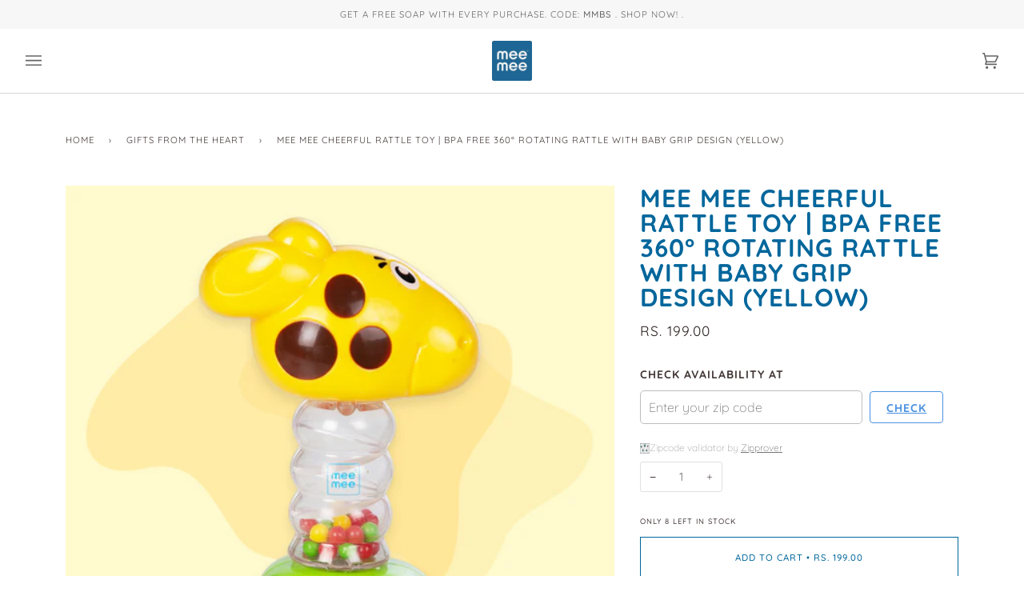

--- FILE ---
content_type: text/css
request_url: https://meemee.in/cdn/shop/t/10/assets/font-settings.css?v=93334828190641931161758256441
body_size: 70
content:
@font-face{font-family:Quicksand;font-weight:700;font-style:normal;font-display:swap;src:url(//meemee.in/cdn/fonts/quicksand/quicksand_n7.d375fe11182475f82f7bb6306a0a0e4018995610.woff2?h1=bWVlbWVlLmlu&h2=bWVlbWVlLWluLmFjY291bnQubXlzaG9waWZ5LmNvbQ&hmac=bcad456c95c9f510ea1d17ecb91147ddc17d76c74da2d629ebc12df9a0d5f3c7) format("woff2"),url(//meemee.in/cdn/fonts/quicksand/quicksand_n7.8ac2ae2fc4b90ef79aaa7aedb927d39f9f9aa3f4.woff?h1=bWVlbWVlLmlu&h2=bWVlbWVlLWluLmFjY291bnQubXlzaG9waWZ5LmNvbQ&hmac=86fb7b3e9eff6a360dbdd18ef960b54488cf75999a782a13539c446e1eb23b4e) format("woff")}@font-face{font-family:Quicksand;font-weight:300;font-style:normal;font-display:swap;src:url(//meemee.in/cdn/fonts/quicksand/quicksand_n3.c2ef0e492caecbdb8e327c69b68cd550e0c0f353.woff2?h1=bWVlbWVlLmlu&h2=bWVlbWVlLWluLmFjY291bnQubXlzaG9waWZ5LmNvbQ&hmac=2ef88f56e297842573de8832a4a894139853ad4c2af202bab36ec2fcfb0509d2) format("woff2"),url(//meemee.in/cdn/fonts/quicksand/quicksand_n3.a05833ef989fa46d75b96396c21ab4abf30abf2e.woff?h1=bWVlbWVlLmlu&h2=bWVlbWVlLWluLmFjY291bnQubXlzaG9waWZ5LmNvbQ&hmac=6c3f732052e162409d8e00725db87f878b67343fecf5e4fc1a0eab41e5abcee5) format("woff")}@font-face{font-family:Quicksand;font-weight:400;font-style:normal;font-display:swap;src:url(//meemee.in/cdn/fonts/quicksand/quicksand_n4.bf8322a9d1da765aa396ad7b6eeb81930a6214de.woff2?h1=bWVlbWVlLmlu&h2=bWVlbWVlLWluLmFjY291bnQubXlzaG9waWZ5LmNvbQ&hmac=3a7a4121142fec5d9067ad84ca5e1b83ca30e6d5c7686366bc81a1230e6a60f4) format("woff2"),url(//meemee.in/cdn/fonts/quicksand/quicksand_n4.fa4cbd232d3483059e72b11f7239959a64c98426.woff?h1=bWVlbWVlLmlu&h2=bWVlbWVlLWluLmFjY291bnQubXlzaG9waWZ5LmNvbQ&hmac=f6c98e1994d39f1d51eb1472ced02d1630868fe5ab32121a511951c046313e0a) format("woff")}@font-face{font-family:Quicksand;font-weight:500;font-style:normal;font-display:swap;src:url(//meemee.in/cdn/fonts/quicksand/quicksand_n5.8f86b119923a62b5ca76bc9a6fb25da7a7498802.woff2?h1=bWVlbWVlLmlu&h2=bWVlbWVlLWluLmFjY291bnQubXlzaG9waWZ5LmNvbQ&hmac=975f56be2be9289d932ea1ac720cbc962a9ff26e90c1e8d34cd6077248655763) format("woff2"),url(//meemee.in/cdn/fonts/quicksand/quicksand_n5.c31882e058f76d723a7b6b725ac3ca095b5a2a70.woff?h1=bWVlbWVlLmlu&h2=bWVlbWVlLWluLmFjY291bnQubXlzaG9waWZ5LmNvbQ&hmac=e8f4b80e7ace7c04f66f08dfdbe040eedb492db23a88a33165ec2540350fe503) format("woff")}@font-face{font-family:Quicksand;font-weight:400;font-style:normal;font-display:swap;src:url(//meemee.in/cdn/fonts/quicksand/quicksand_n4.bf8322a9d1da765aa396ad7b6eeb81930a6214de.woff2?h1=bWVlbWVlLmlu&h2=bWVlbWVlLWluLmFjY291bnQubXlzaG9waWZ5LmNvbQ&hmac=3a7a4121142fec5d9067ad84ca5e1b83ca30e6d5c7686366bc81a1230e6a60f4) format("woff2"),url(//meemee.in/cdn/fonts/quicksand/quicksand_n4.fa4cbd232d3483059e72b11f7239959a64c98426.woff?h1=bWVlbWVlLmlu&h2=bWVlbWVlLWluLmFjY291bnQubXlzaG9waWZ5LmNvbQ&hmac=f6c98e1994d39f1d51eb1472ced02d1630868fe5ab32121a511951c046313e0a) format("woff")}
/*# sourceMappingURL=/cdn/shop/t/10/assets/font-settings.css.map?v=93334828190641931161758256441 */


--- FILE ---
content_type: text/plain
request_url: https://www.google-analytics.com/j/collect?v=1&_v=j102&a=1407535042&t=pageview&_s=1&dl=https%3A%2F%2Fmeemee.in%2Fcollections%2Fgift-cards%2Fproducts%2Fmee-mee-cheerful-rattle-toy-bpa-free-360-rotating-rattle-with-baby-grip-design-yellow&ul=en-us%40posix&dt=360%C2%B0%20Rotating%20Rattle%20with%20Baby%20Grip%20Design%20-%20Yellow%20%7C%20Mee%20Mee%20%E2%80%93%20MeeMee.in&sr=1280x720&vp=1280x720&_u=YEBAAAABAAAAAC~&jid=940190152&gjid=879274943&cid=1058639529.1768959283&tid=UA-68709557-2&_gid=233327805.1768959283&_r=1&_slc=1&gtm=45He61k1h2n81W97V4MBza200&gcd=13l3l3l3l1l1&dma=0&tag_exp=103116026~103200004~104527906~104528500~104684208~104684211~105391252~115616986~115938465~115938468~116744866~117025848~117041587&z=817253324
body_size: -449
content:
2,cG-Q6PD3KTP5G